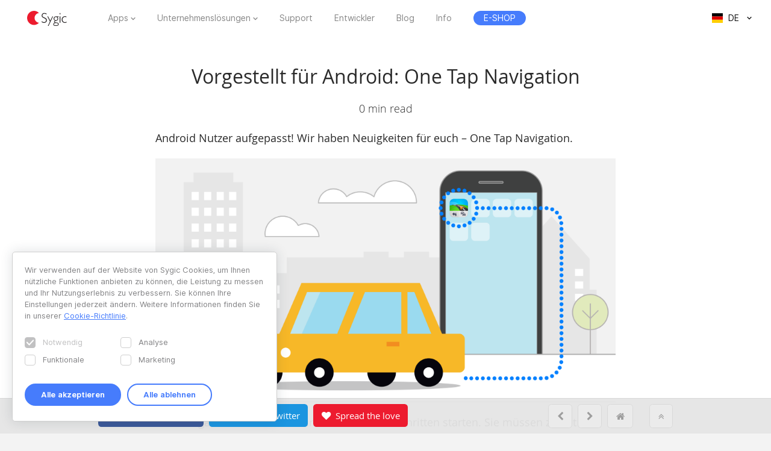

--- FILE ---
content_type: text/html; charset=UTF-8
request_url: https://www.sygic.com/de/blog/2017/new-android-feature-one-tap-navigation
body_size: 7906
content:

<!DOCTYPE html>
<html lang="de">
<head>
    <!-- Google Tag Manager -->
    <script>(function(w,d,s,l,i){w[l]=w[l]||[];w[l].push({'gtm.start':
                new Date().getTime(),event:'gtm.js'});var f=d.getElementsByTagName(s)[0],
            j=d.createElement(s),dl=l!='dataLayer'?'&l='+l:'';j.async=true;j.src=
            'https://www.googletagmanager.com/gtm.js?id='+i+dl;f.parentNode.insertBefore(j,f);
        })(window,document,'script','dataLayer','GTM-WXWHHV2');</script>
    <!-- End Google Tag Manager -->
    <!-- Google Tag Manager -->
    <script>(function(w,d,s,l,i){w[l]=w[l]||[];w[l].push({'gtm.start':
                new Date().getTime(),event:'gtm.js'});var f=d.getElementsByTagName(s)[0],
            j=d.createElement(s),dl=l!='dataLayer'?'&l='+l:'';j.async=true;j.src=
            'https://www.googletagmanager.com/gtm.js?id='+i+dl;f.parentNode.insertBefore(j,f);
        })(window,document,'script','dataLayer','GTM-NKR4WKS');</script>
    <!-- End Google Tag Manager -->
    <title>
                            Vorgestellt für Android: One Tap Navigation - Sygic | Bringing life to maps            </title>
    <meta charset="utf-8"/>
    <meta name="viewport" content="width=device-width,initial-scale=1.0">
    <meta name="description" content="Die Navigation lässt sich in nur zwei einfachen Schritten starten. Sie müssen zuerst eine Verknüpfung erstellen. Suchen Sie einfach eine Adresse heraus, tippen darauf, (gedrückt halten) und wählen Sie Shortcut erstellen. Das War’s auch schon."/>
    <meta name="google-site-verification" content="6pdsOQXRQS8cF4V-K6FB-Eeb0t5P6STGdnot97MGwLA"/>
    <meta name="com.silverpop.brandeddomains" content="www.pages03.net,sygic.com,sygic.mkt6669.com"/>

    <link rel="canonical" href="https://www.sygic.com/de/blog/2017/new-android-feature-one-tap-navigation"/>
    <link rel="stylesheet" href="https://www.sygic.com/assets/enterprise/css/vendor/bootstrap-custom.css?v=1542129761">
    <link rel="stylesheet" href="https://www.sygic.com/assets/css/default.min.css?upd02111702">    <link rel="stylesheet" href="https://www.sygic.com/assets/css/prism.min.css?v=1542129761">    <link rel="stylesheet" href="https://www.sygic.com/assets/css/magnific.min.css?v=1542129761">    <link rel="stylesheet" href="https://www.sygic.com/assets/css/footer.min.css?upd31011801">
        <link rel="stylesheet" href="https://www.sygic.com/assets/enterprise/css/default_update.min.css?v=1757499270">    <link rel="stylesheet" href="https://www.sygic.com/assets/enterprise/css/glossary.min.css?v=1630332495">    <link rel="stylesheet" href="https://www.sygic.com/assets/enterprise/css/header.css?v=1678101713">    <link rel="stylesheet" href="https://www.sygic.com/assets/enterprise/css/footer.css?v=1619099092">    <link rel="stylesheet" href="https://www.sygic.com/assets/enterprise/css/header_app.min.css?v=1.4">    <link rel="stylesheet" href="https://www.sygic.com/assets/enterprise/css/footer_app.min.css?v=1635840171">    <link rel="stylesheet" href="https://cdn.icomoon.io/138264/SygicIcons/style-cf.css?yyorl0">
    <script src="https://www.sygic.com/assets/enterprise/js/vendor/modernizr-2.8.3.min.js?v=1542129761"></script>            <meta property="fb:app_id" content="351869684982616"/>
        <meta property="og:url" content="https://www.sygic.com/de/blog/2017/new-android-feature-one-tap-navigation"/>
        <meta property="og:title" content="Vorgestellt für Android: One Tap Navigation"/>
        <meta property="og:description" content="Die Navigation lässt sich in nur zwei einfachen Schritten starten. Sie müssen zuerst eine Verknüpfung erstellen. Suchen Sie einfach eine Adresse heraus, tippen darauf, (gedrückt halten) und wählen Sie Shortcut erstellen. Das War’s auch schon."/>
        <meta property="og:image" content="https://www.sygic.com/de/blog/2017/new-android-feature-one-tap-navigation/sg_b2c_bi_onetapnavigation_960x509-2.png"/>

        <meta name="twitter:card" content="summary"/>
        <meta name="twitter:site" content="@SygicOfficial"/>
        <meta name="twitter:title" content="Vorgestellt für Android: One Tap Navigation"/>
        <meta name="twitter:description" content="Die Navigation lässt sich in nur zwei einfachen Schritten starten. Sie müssen zuerst eine Verknüpfung erstellen. Suchen Sie einfach eine Adresse heraus, tippen darauf, (gedrückt halten) und wählen Sie Shortcut erstellen. Das War’s auch schon."/>
        <meta name="twitter:image" content="https://www.sygic.com/de/blog/2017/new-android-feature-one-tap-navigation/sg_b2c_bi_onetapnavigation_960x509-2.png"/>
    
                        <link rel="alternate" hreflang="en"
                  href="https://www.sygic.com/blog/2017/new-android-feature-one-tap-navigation"/>
                                <link rel="alternate" hreflang="de"
                  href="https://www.sygic.com/de/blog/2017/new-android-feature-one-tap-navigation"/>
                                <link rel="alternate" hreflang="sk"
                  href="https://www.sygic.com/sk/blog/2017/new-android-feature-one-tap-navigation"/>
                                <link rel="alternate" hreflang="it"
                  href="https://www.sygic.com/it/blog/2017/new-android-feature-one-tap-navigation"/>
                                <link rel="alternate" hreflang="fr"
                  href="https://www.sygic.com/fr/blog/2017/new-android-feature-one-tap-navigation"/>
                                <link rel="alternate" hreflang="es"
                  href="https://www.sygic.com/es/blog/2017/new-android-feature-one-tap-navigation"/>
                                <link rel="alternate" hreflang="pt"
                  href="https://www.sygic.com/pt-br/blog/2017/new-android-feature-one-tap-navigation"/>
                                <link rel="alternate" hreflang="pl"
                  href="https://www.sygic.com/pl/blog/2017/new-android-feature-one-tap-navigation"/>
                                        </head>
<body class="blog-article">
<!-- Google Tag Manager (noscript) -->
<noscript><iframe src="https://www.googletagmanager.com/ns.html?id=GTM-WXWHHV2"
                  height="0" width="0" style="display:none;visibility:hidden"></iframe></noscript>
<!-- End Google Tag Manager (noscript) -->
<div id="overlay" class="overlay__app"></div>
<header id="header" class="header__app">
    <div class="container-fluid">
        <div class="header__wrapper">
            <!-- #site-logo -->
<div class="part" id="site-logo">
    <a href="https://www.sygic.com/de" target="_self">
        <img src="https://www.sygic.com/assets/enterprise/img/Sygic_logo.svg" alt="Sygic">
    </a>
</div>
<!-- /#site-logo -->                                                    <div class="part" id="site-nav">
                                        <nav>
                            <ul>
                                                                                                                                                                                    <li class="has-sub">
    <a href="#" target="_self" data-id="Navigation" data-cat="Top Navigation" data-name="Apps">Apps</a>
    <div class="megamenu">
        <div class="wrapper">
            <div class="part">
                <div class="wrap">
                    <div class="goBack">Back</div>
                    <div class="mobile-title">Apps</div>
                                            <div class="col-app">
                            <div class="widget widget__app">
        <div class="widget__links">
        <ul class="withMedia">
                                <li>
                <a
                        href="https://www.sygic.com/de/gps-navigation"
                        target="_self"
                        data-id="Navigation"
                        data-cat="Megamenu"
                        data-name="Sygic GPS Navigation"
                        class="  media"
                >
                    
                                                <div class="media-left media-middle">
                                                    <img src="https://www-sygic.akamaized.net/content/gps-navi.png"
                                 alt="Sygic GPS Navigation">
                                                </div>
                                                                                                                    <div class="media-body media-middle">
                                Sygic GPS Navigation                            </div>
                                                                                </a>
            </li>
                                <li>
                <a
                        href="https://www.sygic.com/de/truck"
                        target="_self"
                        data-id="Navigation"
                        data-cat="Megamenu"
                        data-name="Sygic Truck & Caravan GPS Navigation"
                        class="  media"
                >
                    
                                                <div class="media-left media-middle">
                                                    <img src="https://www-sygic.akamaized.net/content/sygic_truck_small.png"
                                 alt="Sygic LKW & Wohnmobil GPS Navigation">
                                                </div>
                                                                                                                    <div class="media-body media-middle">
                                Sygic LKW & Wohnmobil GPS Navigation                            </div>
                                                                                </a>
            </li>
                                <li>
                <a
                        href="https://www.sygic.com/de/travel"
                        target="_self"
                        data-id="Navigation"
                        data-cat="Megamenu"
                        data-name="Sygic Travel"
                        class="  media"
                >
                    
                                                <div class="media-left media-middle">
                                                    <img src="https://www-sygic.akamaized.net/content/travel.png"
                                 alt="Sygic Travel">
                                                </div>
                                                                                                                    <div class="media-body media-middle">
                                Sygic Travel                            </div>
                                                                                </a>
            </li>
                                <li>
                <a
                        href="https://www.fuel.io/"
                        target="_blank"
                        data-id="Navigation"
                        data-cat="Megamenu"
                        data-name="Fuelio"
                        class="  media"
                >
                    
                                                <div class="media-left media-middle">
                                                    <img src="https://www-sygic.akamaized.net/content/fuelio_icon.png"
                                 alt="Fuelio">
                                                </div>
                                                                                                                    <div class="media-body media-middle">
                                Fuelio                            </div>
                                                                                </a>
            </li>
                </ul>
    </div>
</div>                        </div>
                        <ul class="sub-pricing">
                            
<li class="">
    <a href="https://eshop.sygic.com/de/" target="_blank" class="pricing" data-id="Navigation" data-cat="Top Navigation" data-name="E-SHOP">
                    <span>E-SHOP</span>
            </a>
</li>
                        </ul>
                                        <div class="wrap-group">
                                            </div>
                </div>
            </div>
        </div>
    </div>
</li>
                                                                                                                                                                                                                        <li class="has-sub">
    <a href="#" target="_self" data-id="Navigation" data-cat="Top Navigation" data-name="Enterprise Solutions">Unternehmenslösungen</a>
    <div class="megamenu">
        <div class="wrapper">
            <div class="part">
                <div class="wrap">
                    <div class="goBack">Back</div>
                    <div class="mobile-title">Unternehmenslösungen</div>
                                        <div class="wrap-group">
                                                    <div class="col-solutions">
                                <div class="widget widget__desc">
            <div class="widget__title">
            Lösungen        </div>
        <div class="widget__block">
        <ul class="">
                                <li>
                <a
                        href="https://www.sygic.com/de/enterprise/professional-gps-navigation-sdk"
                        target="_self"
                        data-id="Navigation"
                        data-cat="Megamenu"
                        data-name="Professional Navigation for Fleets"
                        class="widget__block--have-img  "
                >
                    
                                                    <img src="https://www-sygic.akamaized.net/content/ucp-icons-44.svg"
                                 alt="Professionelle GPS-Navigation mit SDK">
                                                                                                                    <div class="widget__block--title">
                                Professionelle GPS-Navigation mit SDK                            </div>
                                                                                        <p>
                            Kommerzielle GPS-Navigation, die die Effizienz und Sicherheit der Flotte verbessert                        </p>
                                    </a>
            </li>
                                <li>
                <a
                        href="https://www.sygic.com/de/enterprise/use-case/automotive"
                        target="_self"
                        data-id="Navigation"
                        data-cat="Megamenu"
                        data-name="Automotive Solutions"
                        class="widget__block--have-img  "
                >
                    
                                                    <img src="https://www-sygic.akamaized.net/content/icon_automotive.svg"
                                 alt="Automobil-Lösungen">
                                                                                                                    <div class="widget__block--title">
                                Automobil-Lösungen                            </div>
                                                                                        <p>
                            Moderne Karten und vernetzte Pkw-Lösungen für die Automobilindustrie                        </p>
                                    </a>
            </li>
                                <li>
                <a
                        href="https://www.sygic.com/de/enterprise/maps-navigation-sdk-developers"
                        target="_self"
                        data-id="Navigation"
                        data-cat="Megamenu"
                        data-name="Maps & Navigation SDK"
                        class="widget__block--have-img  "
                >
                    
                                                    <img src="https://www-sygic.akamaized.net/content/ucp-icons-51.svg"
                                 alt="Entwicklungskit für Maps & Navigation">
                                                                                                                    <div class="widget__block--title">
                                Entwicklungskit für Maps & Navigation                            </div>
                                                                                        <p>
                            Bibliotheken mit Karten, Routing, Navigation und Standortsuche                        </p>
                                    </a>
            </li>
                </ul>
    </div>
</div>                            </div>
                            <div class="col-resources">
                                <div class="widget widget__case">
            <div class="widget__title">
            Ressourcen        </div>
        <div class="widget__links">
        <ul class="">
                                <li>
                <a
                        href="https://www.sygic.com/blog/tag:Case%20Studies"
                        target="_self"
                        data-id="Navigation"
                        data-cat="Megamenu"
                        data-name="Documentation"
                        class="  "
                >
                                                                                            Fallstudien                                                                                </a>
            </li>
                                <li>
                <a
                        href="https://www.sygic.com/de/developers"
                        target="_blank"
                        data-id="Navigation"
                        data-cat="Megamenu"
                        data-name="References"
                        class="  "
                >
                                                                                            Dokumentation                                                                                </a>
            </li>
                                <li>
                <a
                        href="https://www.sygic.com/de/developers/professional-navigation-sdk/licensing/bls-user-guide"
                        target="_blank"
                        data-id="Navigation"
                        data-cat="Megamenu"
                        data-name=""
                        class="  "
                >
                                                                                            Lizenzierungssystem-Handbuch                                                                                </a>
            </li>
                                <li>
                <a
                        href="https://www.sygic.com/de/business/references"
                        target="_self"
                        data-id="Navigation"
                        data-cat="Megamenu"
                        data-name=""
                        class="  "
                >
                                                                                            Referenzen                                                                                </a>
            </li>
                </ul>
    </div>
</div>                            </div>
                            <div class="cal-industries">
                                <div class="widget widget__case">
            <div class="widget__title">
            Branchen        </div>
        <div class="widget__links">
        <ul class="">
                                <li>
                <a
                        href="https://www.sygic.com/de/enterprise/use-case/gps-for-truck-fleets"
                        target="_self"
                        data-id="Navigation"
                        data-cat="Megamenu"
                        data-name="Long Haul Transportation"
                        class="  "
                >
                                                                                            Fernstrecken                                                                                </a>
            </li>
                                <li>
                <a
                        href="https://www.sygic.com/de/enterprise/use-case/delivery"
                        target="_self"
                        data-id="Navigation"
                        data-cat="Megamenu"
                        data-name="Last Mile Delivery"
                        class="  "
                >
                                                                                            Lieferung                                                                                </a>
            </li>
                                <li>
                <a
                        href="https://www.sygic.com/de/enterprise/use-case/emergency"
                        target="_self"
                        data-id="Navigation"
                        data-cat="Megamenu"
                        data-name="Emergency"
                        class="  "
                >
                                                                                            Rettung                                                                                </a>
            </li>
                                <li>
                <a
                        href="https://www.sygic.com/de/enterprise/use-case/taxi"
                        target="_self"
                        data-id="Navigation"
                        data-cat="Megamenu"
                        data-name="Taxi"
                        class="  "
                >
                                                                                            Taxi                                                                                </a>
            </li>
                                <li>
                <a
                        href="https://www.sygic.com/de/enterprise/use-case/field-work"
                        target="_self"
                        data-id="Navigation"
                        data-cat="Megamenu"
                        data-name="Field Service"
                        class="  "
                >
                                                                                            Außendienst                                                                                </a>
            </li>
                                <li>
                <a
                        href="https://www.sygic.com/de/enterprise/use-case/oil-mining"
                        target="_self"
                        data-id="Navigation"
                        data-cat="Megamenu"
                        data-name="Oil & Mining"
                        class="  "
                >
                                                                                            Öl und Bergbau                                                                                </a>
            </li>
                                <li>
                <a
                        href="https://www.sygic.com/de/enterprise/insurance-telematics"
                        target="_self"
                        data-id="Navigation"
                        data-cat="Megamenu"
                        data-name="Travel & Hospitality"
                        class="  "
                >
                                                                                            Versicherung                                                                                </a>
            </li>
                                <li>
                <a
                        href="https://www.sygic.com/de/enterprise/use-case/travel-solutions"
                        target="_self"
                        data-id="Navigation"
                        data-cat="Megamenu"
                        data-name="Smart City Mobility"
                        class="  "
                >
                                                                                            Reiselösungen                                                                                </a>
            </li>
                                <li>
                <a
                        href="https://www.sygic.com/de/enterprise/use-case/smart-city-mobility"
                        target="_self"
                        data-id="Navigation"
                        data-cat="Megamenu"
                        data-name="Waste Collection"
                        class="  "
                >
                                                                                            Smart-Mobilität                                                                                </a>
            </li>
                                <li>
                <a
                        href="https://www.sygic.com/de/enterprise/use-case/municipal"
                        target="_self"
                        data-id="Navigation"
                        data-cat="Megamenu"
                        data-name="Case Studies"
                        class="  "
                >
                                                                                            Abfallsammlung                                                                                </a>
            </li>
                </ul>
    </div>
</div>                            </div>
                                            </div>
                </div>
            </div>
        </div>
    </div>
</li>
                                                                                                                                                                                                                        
<li class="">
    <a href="https://help.sygic.com" target="_blank" class="" data-id="Navigation" data-cat="Top Navigation" data-name="Support">
                    Support            </a>
</li>
                                                                                                                                                                                                                        
<li class="">
    <a href="https://www.sygic.com/de/developers" target="_blank" class="" data-id="Navigation" data-cat="Top Navigation" data-name="Developers">
                    Entwickler            </a>
</li>
                                                                                                                                                                                                                        
<li class="">
    <a href="https://www.sygic.com/de/blog" target="_self" class="" data-id="Navigation" data-cat="Top Navigation" data-name="Blog">
                    Blog            </a>
</li>
                                                                                                                                                                                                                        
<li class="">
    <a href="https://www.sygic.com/de/about" target="_self" class="" data-id="Navigation" data-cat="Top Navigation" data-name="About">
                    Info            </a>
</li>
                                                                                                                                                                                                                        
<li class="hide-lg">
    <a href="https://careers.sygic.com/" target="_blank" class="" data-id="Navigation" data-cat="Top Navigation" data-name="Career">
                    Karriere            </a>
</li>
                                                                                                                                                                                                                        
<li class="">
    <a href="https://eshop.sygic.com/de/" target="_blank" class="pricing" data-id="Navigation" data-cat="Top Navigation" data-name="E-SHOP">
                    <span>E-SHOP</span>
            </a>
</li>
                                                                                                </ul>
                        </nav>
                                </div>
            
                            <!-- #site-langs -->
<div class="part" id="site-langs">

    <div class="langs">

        <div class="langs__current">
            <span class="langs__current__code">DE</span>
            <img src="https://www.sygic.com/assets/enterprise/flags/4x3/de.svg" alt="Deutsch">
            <span class="langs__current__country">Deutsch</span>
        </div>

        <div class="langs__select">
            <ul>
                                                            <li>
                                                            <a href="https://www.sygic.com/blog/2017/new-android-feature-one-tap-navigation" target="_self"><img src="https://www.sygic.com/assets/enterprise/flags/4x3/en.svg" alt="English">English</a>
                                                    </li>
                                                                                                                    <li>
                                                            <a href="https://www.sygic.com/sk/blog/2017/new-android-feature-one-tap-navigation" target="_self"><img src="https://www.sygic.com/assets/enterprise/flags/4x3/sk.svg" alt="Slovensky">Slovensky</a>
                                                    </li>
                                                                                <li>
                                                            <a href="https://www.sygic.com/it/blog/2017/new-android-feature-one-tap-navigation" target="_self"><img src="https://www.sygic.com/assets/enterprise/flags/4x3/it.svg" alt="Italiano">Italiano</a>
                                                    </li>
                                                                                <li>
                                                            <a href="https://www.sygic.com/fr/blog/2017/new-android-feature-one-tap-navigation" target="_self"><img src="https://www.sygic.com/assets/enterprise/flags/4x3/fr.svg" alt="Fran&ccedil;ais">Fran&ccedil;ais</a>
                                                    </li>
                                                                                <li>
                                                            <a href="https://www.sygic.com/es/blog/2017/new-android-feature-one-tap-navigation" target="_self"><img src="https://www.sygic.com/assets/enterprise/flags/4x3/es.svg" alt="Espa&ntilde;ol">Espa&ntilde;ol</a>
                                                    </li>
                                                                                <li>
                                                            <a href="https://www.sygic.com/pt-br/blog/2017/new-android-feature-one-tap-navigation" target="_self"><img src="https://www.sygic.com/assets/enterprise/flags/4x3/pt.svg" alt="Portugu&ecirc;s">Portugu&ecirc;s</a>
                                                    </li>
                                                                                <li>
                                                            <a href="https://www.sygic.com/pl/blog/2017/new-android-feature-one-tap-navigation" target="_self"><img src="https://www.sygic.com/assets/enterprise/flags/4x3/pl.svg" alt="Polski">Polski</a>
                                                    </li>
                                                                                <li>
                                                    </li>
                                                                                <li>
                                                    </li>
                                                </ul>
        </div>

    </div>

</div>
<!-- /#site-langs -->                    </div>
                    <!-- #menu-toggle -->
<div id="menu-toggle">
    <div id="hamburger">
        <span></span>
        <span></span>
        <span></span>
    </div>
    <div id="cross">
        <span></span>
        <span></span>
    </div>
</div>
<!-- /#menu-toggle -->            </div>
</header>
<!-- Google Tag Manager (noscript) -->
<noscript><iframe src="https://www.googletagmanager.com/ns.html?id=GTM-NKR4WKS"
                  height="0" width="0" style="display:none;visibility:hidden"></iframe></noscript>
<!-- End Google Tag Manager (noscript) -->


<div id="fb-root"></div>
<script>(function (d, s, id) {
        var js, fjs = d.getElementsByTagName(s)[0];
        if (d.getElementById(id)) return;
        js = d.createElement(s);
        js.id = id;
        js.src = "//connect.facebook.net/en_US/sdk.js#xfbml=1&version=v2.6&appId=351869684982616";
        fjs.parentNode.insertBefore(js, fjs);
    }(document, 'script', 'facebook-jssdk'));</script>
<script>!function (d, s, id) {
        var js, fjs = d.getElementsByTagName(s)[0], p = /^http:/.test(d.location) ? 'http' : 'https';
        if (!d.getElementById(id)) {
            js = d.createElement(s);
            js.id = id;
            js.src = p + '://platform.twitter.com/widgets.js';
            fjs.parentNode.insertBefore(js, fjs);
        }
    }(document, 'script', 'twitter-wjs');</script>


<main class="blog">
    <section class="introduction">
        <div class="introduction__content">
            <div class="introduction__headline">
                <h1>Vorgestellt für Android: One Tap Navigation</h1>
                <p class="info">
                    0 min read
                </p>
            </div>
        </div>
    </section>
    <section class="article">
        <div class="article__content">
            <p>Android Nutzer aufgepasst! Wir haben Neuigkeiten für euch – One Tap Navigation. </p>
<figure><img src="https://www-sygic.akamaized.net/content/14-blog/0-2017/20170510-new-android-feature-one-tap-navigation/sg_b2c_bi_onetapnavigation_960x509-1.png" alt=""></figure>
<p>Die Navigation lässt sich in nur zwei einfachen Schritten starten. Sie müssen zuerst eine Verknüpfung erstellen. Suchen Sie einfach eine Adresse heraus, tippen darauf, (gedrückt halten) und wählen Sie <strong>Shortcut erstellen</strong>. Das War’s auch schon.</p>
<p>Von nun an ist die Adresse vom Hauptbildschirm Ihres Handys aus erreichbar. Wenn Sie den Shortcut anklicken, findet die App automatisch die schnellste Route zu Ihrem Ziel. Tippen Sie auf Start – und los geht’s.</p>
<figure><img src="https://www-sygic.akamaized.net/content/14-blog/0-2017/20170510-new-android-feature-one-tap-navigation/1_s.jpg" alt=""></figure>
<p>Von nun an ist die Adresse vom Hauptbildschirm Ihres Handys aus erreichbar. Wenn Sie den Shortcut anklicken, findet die App automatisch die schnellste Route zu Ihrem Ziel. Tippen Sie auf Start – und los geht’s.</p>
<figure><img src="https://www-sygic.akamaized.net/content/14-blog/0-2017/20170510-new-android-feature-one-tap-navigation/2s.jpg" alt=""></figure>
<p>Diese Funktion ist Teil von Sygic GPS Navigation ab Version 17.1 für Android. Hier erklären wir Ihnen, wie Sie die <a href="https://help.sygic.com/de/sygic-gps-navigation-for-android/all-about-updates/application-updates">App aktualisieren</a>.</p>            <div class="info__author">Written by Adrián Méri</div>
        </div>
    </section>
    <section class="article article__gallery">
        <div class="article__content">
            <ul class="popup-gallery">
                            </ul>
        </div>
    </section>
                <section class="related">
            <div class="related__headline">
                <h2>Recommended articles</h2>
            </div>
                                                <div class="related__article--three">
                        <a href="https://www.sygic.com/de/blog/2017/new-android-feature-smart-bluetooth">
                            <img src="https://www-sygic.akamaized.net/content/14-blog/0-2017/20170510-new-android-feature-smart-bluetooth/sg_b2c_bi_smartbluetooth_960x509-2.png" alt=""/>
                            <h3>Vorgestellt für Android: Smart Bluetooth</h3>
                            <p class="info">Apps</p>
                            <p>Schon wieder ein cleveres Feature für Android von Sygic. Uns ist klar, dass es ganz schön nerven kann, bei jeder Fahrt das Navi neu e…</p>
                        </a>
                    </div>
                                                    <div class="related__article--three">
                        <a href="https://www.sygic.com/de/blog/2017/introducing-new-features-in-sygic-gps-navigation">
                            <img src="https://www-sygic.akamaized.net/content/14-blog/0-2017/20170510-introducing-new-features-in-sygic-gps-navigation/sg_b2c_bi_releaseimages_960x509-2.png" alt=""/>
                            <h3>Einführung von neuen Funktionen in Sygic GPS Navigation</h3>
                            <p class="info">Apps</p>
                            <p>Smartphones werden praktisch ständig benutzt, und deshalb arbeiten wir ohne Unterbrechung hart daran, Sygic GPS Navigation zu verbessern. Die …</p>
                        </a>
                    </div>
                                                    <div class="related__article--three">
                        <a href="https://www.sygic.com/de/blog/2017/what-is-a-dashcam-and-why-is-it-useful">
                            <img src="https://www-sygic.akamaized.net/content/14-blog/0-2017/20170215-what-is-a-dashcam-and-why-is-it-useful/sg_b2c_bi_dashcam_900x509-01.png" alt=""/>
                            <h3>Was ist eine Dashcam und wozu ist sie gut?</h3>
                            <p class="info">Apps</p>
                            <p>Halten Sie das Geschehen vor Ihnen auf Video fest, während Sie fahren.   Eine Dashcam, aus dem Englischen dashboard camera, ist ein …</p>
                        </a>
                    </div>
                                    </section>
        <section class="ctastrip ctastrip--grey">
        <div class="ctastrip__holder">
            <ul class="ctastrip__social">
                <li>
                    <a onClick="ga('send', 'event', 'web - bottom bar', 'click', 'blog - de - facebook');"
                       class="ctastrip__social--facebook"
                       href="https://www.facebook.com/sharer/sharer.php?app_id=351869684982616&amp;u=https%3A%2F%2Fwww.sygic.com%2Fde%2Fblog%2F2017%2Fnew-android-feature-one-tap-navigation&amp;display=popup&amp;ref=plugin&amp;src=share_button"
                       onclick="return !window.open(this.href, 'Facebook', 'width=640,height=360')"><i
                                class="fa fa-facebook" aria-hidden="true">&nbsp;</i> <span>Share on Facebook</span></a>
                </li>
                <li>
                    <a onClick="ga('send', 'event', 'web - bottom bar', 'click', 'blog - de - twitter');"
                       class="ctastrip__social--twitter"
                       href="https://twitter.com/intent/tweet?source=webclient&amp;text=Vorgestellt%20f%C3%BCr%20Android%3A%20One%20Tap%20Navigation%20https%3A%2F%2Fwww.sygic.com%2Fde%2Fblog%2F2017%2Fnew-android-feature-one-tap-navigation%20via @sygicofficial"
                       onclick="return !window.open(this.href, 'Facebook', 'width=640,height=360')"><i
                                class="fa fa-twitter" aria-hidden="true">&nbsp;</i> <span>Tweet on Twitter</span></a>
                </li>
                <li>
                    <a onClick="ga('send', 'event', 'web - bottom bar', 'click', 'blog - de - spread the love');"
                       class="ctastrip__social--love" href="https://www.sygic.com/de/love"><i class="fa fa-heart"
                                                                                                     aria-hidden="true">&nbsp;</i>
                        <span>Spread the love</span></a></li>
            </ul>
            <ul class="ctastrip__nav">
                                    <li><a href="https://www.sygic.com/de/blog/2017/introducing-new-features-in-sygic-gps-navigation"><i class="fa fa-chevron-left"></i></a></li>
                                                    <li><a href="https://www.sygic.com/de/blog/2017/new-android-feature-smart-bluetooth"><i class="fa fa-chevron-right"></i></a></li>
                                <li><a href="https://www.sygic.com/de/blog/2017"><i class="fa fa-home"></i></a></li>
                <li><a class="ctastrip__nav--top" data-value="back_to_top" href="#top"><i
                                class="fa fa-angle-double-up"></i></a></li>
            </ul>
        </div>
    </section>
</main>


<script src="//ajax.googleapis.com/ajax/libs/jquery/1.11.2/jquery.min.js"></script>
<script>window.jQuery || document.write('<script src="/assets/enterprise/js/vendor/jquery-1.11.2.min.js"><\/script>')</script>
<script src="https://cdnjs.cloudflare.com/ajax/libs/gsap/latest/TweenMax.min.js"></script>
<script src="https://www.sygic.com/assets/enterprise/js/plugins.min.js?v=1560759320"></script><script src="https://www.sygic.com/assets/enterprise/js/main.min.js?v=1.5"></script>
<script src="https://www.sygic.com/assets/js/new/slider.min.js?02111702"></script>
<script src="https://www.sygic.com/assets/js/new/panorama-viewer.min.js?v=1542129761"></script>
<script src="https://www.sygic.com/assets/js/new/magnific.min.js?v=1542129761"></script>
<script src="https://www.sygic.com/assets/js/new/prism.min.js?v=1542129761"></script>
<script src="https://www.sygic.com/assets/js/new/default.min.js?02111702"></script>
<script src="//www.google.com/recaptcha/api.js"></script>


    <script>
        if (
            window.location.href.indexOf("Apps") > -1 ||
            window.location.href.indexOf("GPS%20Navigation") > -1 ||
            window.location.href.indexOf("Truck%20&%20Caravan%20Navigation") > -1
        ) {
            $(".introduction__tabs a[data-attr=Apps]").addClass('active');
        } else if (window.location.href.indexOf("Business") > -1) {
            $(".introduction__tabs a[data-attr=Business]").addClass('active');
        } else if (window.location.href.indexOf("Travel") > -1) {
            $(".introduction__tabs a[data-attr=Travel]").addClass('active');
        } else if (window.location.href.indexOf("Case%20Studies") > -1) {
            $(".introduction__tabs a[data-attr='Case Studies']").addClass('active');
        } else {
            $(".introduction__tabs a[data-attr=All]").addClass('active');
        }
    </script>




<!-- #footer -->
<footer id="footer" class="footer__app">

    <!-- #footer__top -->
    <div id="footer__top">
        <div class="container">

            <!-- .footer__top--up -->
            <div class="footer__top--up hidden-xs">

                <div class="row">
                    <div class="col-sm-4 col-md-3 col-lg-3">
                        <!-- .widget -->
                        <section class="widget">
                            <header>
                                <h4>Apps</h4>
                            </header>
                            <div class="widget__body">
                                <div class="row">
                                    <div class="col-lg-12">
                                        <div class="widget__links">
            <ul class="withMedia">
                                                <li>
                    <a href="https://www.sygic.com/de/gps-navigation" target="_self" class="media" data-id="Navigation" data-cat="Footer" data-name="Sygic GPS Navigation">
                                                    <div class="media-left media-middle">
                                                                    <img src="https://www-sygic.akamaized.net/content/gps-navi.png"
                                         alt="Sygic GPS Navigation">
                                                            </div>
                                                                        <div class="media-body media-middle">
                                                    Sygic GPS Navigation                                                </div>
                                            </a>
                </li>
                                                            <li>
                    <a href="https://www.sygic.com/de/truck" target="_self" class="media" data-id="Navigation" data-cat="Footer" data-name="Sygic Truck & Caravan GPS Navigation">
                                                    <div class="media-left media-middle">
                                                                    <img src="https://www-sygic.akamaized.net/content/sygic_truck_small.png"
                                         alt="Sygic LKW & Wohnmobil GPS Navigation">
                                                            </div>
                                                                        <div class="media-body media-middle">
                                                    Sygic LKW & Wohnmobil GPS Navigation                                                </div>
                                            </a>
                </li>
                                                            <li>
                    <a href="https://www.sygic.com/de/travel" target="_self" class="media" data-id="Navigation" data-cat="Footer" data-name="Sygic Travel">
                                                    <div class="media-left media-middle">
                                                                    <img src="https://www-sygic.akamaized.net/content/travel.png"
                                         alt="Sygic Travel">
                                                            </div>
                                                                        <div class="media-body media-middle">
                                                    Sygic Travel                                                </div>
                                            </a>
                </li>
                                                            <li>
                    <a href="https://www.fuel.io/" target="_blank" class="media" data-id="Navigation" data-cat="Footer" data-name="Fuelio">
                                                    <div class="media-left media-middle">
                                                                    <img src="https://www-sygic.akamaized.net/content/fuelio_icon.png"
                                         alt="Fuelio">
                                                            </div>
                                                                        <div class="media-body media-middle">
                                                    Fuelio                                                </div>
                                            </a>
                </li>
                                                                                                                                                                                                                                                                                                                                                                                                                                                                                                                                                                                        </ul>
</div>                                    </div>
                                </div>
                            </div>
                        </section>
                        <!-- /.widget -->
                    </div>
                    <div class="col-sm-8 col-md-6 col-lg-5 col-lg-offset-1">

                        <!-- .widget -->
                        <section class="widget">
                            <header>
                                <h4>Unternehmenslösungen</h4>
                            </header>
                            <div class="widget__body">
                                <div class="row">
<!--                                    <div class="col-lg-12">-->
<!--                                        --><!--                                        --><!--                                    </div>-->
                                    <div class="col-sm-6 col-md-6 col-lg-6">
                                        <div class="widget__links">
                <h5>Lösungen</h5>
        <ul class="">
                                                                                                                                                                                <li>
                    <a href="https://www.sygic.com/de/enterprise/professional-gps-navigation-sdk" target="_self" class="" data-id="Navigation" data-cat="Footer" data-name="Professional Navigation for Fleets">
                                                                            Professionelle GPS-Navigation mit SDK                                            </a>
                </li>
                                                            <li>
                    <a href="https://www.sygic.com/de/enterprise/use-case/automotive" target="_self" class="" data-id="Navigation" data-cat="Footer" data-name="Automotive Solutions">
                                                                            Automobil-Lösungen                                            </a>
                </li>
                                                            <li>
                    <a href="https://www.sygic.com/de/enterprise/maps-navigation-sdk-developers" target="_self" class="" data-id="Navigation" data-cat="Footer" data-name="Maps & Navigation SDK">
                                                                            Entwicklungskit für Maps & Navigation                                            </a>
                </li>
                                                                                                                                                                                                                                                                                                                                                                                                                                                                                        </ul>
</div>                                        <div class="widget__links">
                <h5>Ressourcen</h5>
        <ul class="">
                                                                                                                                                                                                                                                                                                                                                                                                                                                                                                                                                                                                                                                <li>
                    <a href="https://www.sygic.com/blog/tag:Case%20Studies" target="_self" class="" data-id="Navigation" data-cat="Footer" data-name="Case Studies">
                                                                            Fallstudien                                            </a>
                </li>
                                                            <li>
                    <a href="https://www.sygic.com/de/developers" target="_blank" class="" data-id="Navigation" data-cat="Footer" data-name="Documentation">
                                                                            Dokumentation                                            </a>
                </li>
                                                            <li>
                    <a href="https://www.sygic.com/de/developers/professional-navigation-sdk/licensing/bls-user-guide" target="_blank" class="" data-id="Navigation" data-cat="Footer" data-name="">
                                                                            Lizenzierungssystem-Handbuch                                            </a>
                </li>
                        </ul>
</div>                                    </div>
                                    <div class="col-sm-6 col-md-6 col-lg-offset-1 col-lg-5">
                                        <div class="widget__links">
                <h5>Branchen</h5>
        <ul class="">
                                                                                                                                                                                                                                                                                <li>
                    <a href="https://www.sygic.com/de/enterprise/use-case/gps-for-truck-fleets" target="_self" class="" data-id="Navigation" data-cat="Footer" data-name="Long Haul Transportation">
                                                                            Fernstrecken                                            </a>
                </li>
                                                            <li>
                    <a href="https://www.sygic.com/de/enterprise/use-case/delivery" target="_self" class="" data-id="Navigation" data-cat="Footer" data-name="Last Mile Delivery">
                                                                            Lieferung                                            </a>
                </li>
                                                            <li>
                    <a href="https://www.sygic.com/de/enterprise/use-case/emergency" target="_self" class="" data-id="Navigation" data-cat="Footer" data-name="Emergency">
                                                                            Rettung                                            </a>
                </li>
                                                            <li>
                    <a href="https://www.sygic.com/de/enterprise/use-case/taxi" target="_self" class="" data-id="Navigation" data-cat="Footer" data-name="Taxi">
                                                                            Taxi                                            </a>
                </li>
                                                            <li>
                    <a href="https://www.sygic.com/de/enterprise/use-case/field-work" target="_self" class="" data-id="Navigation" data-cat="Footer" data-name="Field Service">
                                                                            Außendienst                                            </a>
                </li>
                                                            <li>
                    <a href="https://www.sygic.com/de/enterprise/use-case/oil-mining" target="_self" class="" data-id="Navigation" data-cat="Footer" data-name="Oil & Mining">
                                                                            Öl und Bergbau                                            </a>
                </li>
                                                            <li>
                    <a href="https://www.sygic.com/de/enterprise/insurance-telematics" target="_self" class="" data-id="Navigation" data-cat="Footer" data-name="Insurance">
                                                                            Versicherung                                            </a>
                </li>
                                                            <li>
                    <a href="https://www.sygic.com/de/enterprise/use-case/travel-solutions" target="_self" class="" data-id="Navigation" data-cat="Footer" data-name="Travel & Hospitality">
                                                                            Reiselösungen                                            </a>
                </li>
                                                            <li>
                    <a href="https://www.sygic.com/de/enterprise/use-case/smart-city-mobility" target="_self" class="" data-id="Navigation" data-cat="Footer" data-name="Smart City Mobility">
                                                                            Smart-Mobilität                                            </a>
                </li>
                                                            <li>
                    <a href="https://www.sygic.com/de/enterprise/use-case/municipal" target="_self" class="" data-id="Navigation" data-cat="Footer" data-name="Waste Collection">
                                                                            Abfallsammlung                                            </a>
                </li>
                                                            <li>
                    <a href="https://www.sygic.com/de/enterprise/use-case/location-intelligence" target="_self" class="" data-id="Navigation" data-cat="Footer" data-name="Location Intelligence">
                                                                            Standortinformationen                                            </a>
                </li>
                                                                                                                        </ul>
</div>                                    </div>
                                </div>
                            </div>
                        </section>
                        <!-- /.widget -->

                    </div>
                    <div class="col-sm-12 col-md-3 col-lg-2 col-lg-offset-1">

                        <!-- .widget -->
                        <section class="widget">
                            <header>
                                <h4>Info</h4>
                            </header>
                            <div class="widget__body">
                                <div class="row">
                                    <div class="col-sm-6 col-lg-12 col-mr-b">
                                        <div class="widget__links">
            <ul class="">
                                                <li>
                    <a href="https://www.sygic.com/de/about" target="_self" class="" data-id="Navigation" data-cat="Footer" data-name="About Sygic">
                                                                            Über Sygic                                            </a>
                </li>
                                                            <li>
                    <a href="https://www.sygic.com/de/business/references" target="_self" class="" data-id="Navigation" data-cat="Footer" data-name="References">
                                                                            Referenzen                                            </a>
                </li>
                                                            <li>
                    <a href="https://careers.sygic.com/" target="_blank" class="" data-id="Navigation" data-cat="Footer" data-name="Career">
                                                                            Karriere                                            </a>
                </li>
                                                            <li>
                    <a href="https://www.sygic.com/de/love" target="_self" class="" data-id="Navigation" data-cat="Footer" data-name="Spread Love">
                                                                            Erzählen Sie es weiter                                            </a>
                </li>
                                                            <li>
                    <a href="https://www.sygic.com/de/press" target="_self" class="" data-id="Navigation" data-cat="Footer" data-name="Press Room">
                                                                            Presseraum                                            </a>
                </li>
                                                            <li>
                    <a href="https://www.sygic.com/de/company/contact" target="_self" class="" data-id="Navigation" data-cat="Footer" data-name="Contact">
                                                                            Kontakt                                            </a>
                </li>
                        </ul>
</div>                                    </div>
                                    <div class="col-sm-6 col-md-12">
                                        <div class="widget__links">
                <h5>Sygic</h5>
        <ul class="">
                                                <li>
                    <a href="https://eshop.sygic.com/de/" target="_blank" class="" data-id="Navigation" data-cat="Footer" data-name="Pricing">
                                                                            Preise                                            </a>
                </li>
                                                            <li>
                    <a href="https://help.sygic.com" target="_blank" class="" data-id="Navigation" data-cat="Footer" data-name="Support">
                                                                            Support                                            </a>
                </li>
                                                            <li>
                    <a href="https://www.sygic.com/de/what-is" target="_self" class="" data-id="Navigation" data-cat="Footer" data-name="Glossary">
                                                                            Glossar                                            </a>
                </li>
                                                            <li>
                    <a href="https://www.sygic.com/de/company/legal-documents" target="_self" class="" data-id="Navigation" data-cat="Footer" data-name="Legal documents">
                                                                            Legal                                            </a>
                </li>
                        </ul>
</div>                                    </div>
                                </div>
                            </div>
                        </section>
                        <!-- /.widget -->

                    </div>
                </div>

            </div>
            <!-- /.footer__top--up -->

            <!-- .footer__top--bottom -->
            <div class="footer__top--bottom">
                <div class="row">
<!--                    <div class="hidden-xs col-sm-12 col-md-8 col-lg-6">-->
<!--                        --><!--                    </div>-->
                    <div class="col-sm-12">
                        <ul class="social">
    <li><a href="https://www.facebook.com/sygicofficial/" target="_blank" data-id="Navigation" data-cat="Footer" data-name="Facebook"><span class="icon icon-SG_web_ikony_50x50_facebook"></span></a></li>
    <li><a href="https://twitter.com/sygicofficial" target="_blank" data-id="Navigation" data-cat="Footer" data-name="Twiter"><span class="icon icon-SG_web_ikony_50x50_tweeter"></span></a></li>
    <li><a href="https://www.linkedin.com/company/sygic/" target="_blank" data-id="Navigation" data-cat="Footer" data-name="Linkedin"><span class="icon icon-SG_web_ikony_50x50_in"></span></a></li>
    <li><a href="https://www.youtube.com/user/Sygic" target="_blank" data-id="Navigation" data-cat="Footer" data-name="Youtube"><span class="icon icon-SG_web_ikony_50x50_youtube"></span></a></li>
</ul>                    </div>
                </div>
            </div>
            <!-- /.footer__top--bottom -->

        </div>
    </div>
    <!-- /#footer__top -->

    <div id="footer__bottom">
    <div class="container">
        <div class="copy">
            <img src="https://www.sygic.com/assets/enterprise/img/Sygic_logo.svg" alt="Sygic" class="copy__logo">
            <p>
                <span>Copyright © 2026 Sygic. All right reserved. Developed by </span>
                <a href="https://www.wisdomfactory.sk/en/" target="_blank">Wisdom Factory</a>
            </p>
        </div>
    </div>
</div>

</footer>
<!-- /#footer -->

<script type="text/javascript" src="/assets/js/cookies.min.js"></script>
<script type="text/javascript">
    createCookieModal('de');
</script>
</body>
</html>
